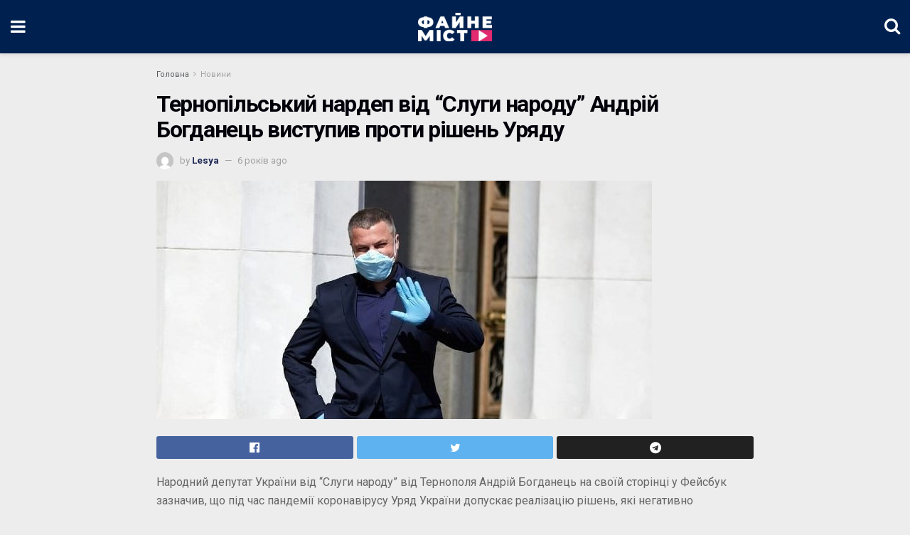

--- FILE ---
content_type: text/html; charset=utf-8
request_url: https://fainemisto.tv/news/1541-ternopilskyj-nardep-vid-slugy-narodu-andrij-bogdanecz-vystupyv-proty-rishen-uryadu?amp=1
body_size: 13664
content:
<!DOCTYPE html>
<html amp lang="uk" data-amp-auto-lightbox-disable transformed="self;v=1" i-amphtml-layout="" i-amphtml-no-boilerplate="">
<head><meta charset="utf-8"><meta name="viewport" content="width=device-width,minimum-scale=1,maximum-scale=1,user-scalable=no"><link rel="preconnect" href="https://cdn.ampproject.org"><style amp-runtime="" i-amphtml-version="012512221826001">html{overflow-x:hidden!important}html.i-amphtml-fie{height:100%!important;width:100%!important}html:not([amp4ads]),html:not([amp4ads]) body{height:auto!important}html:not([amp4ads]) body{margin:0!important}body{-webkit-text-size-adjust:100%;-moz-text-size-adjust:100%;-ms-text-size-adjust:100%;text-size-adjust:100%}html.i-amphtml-singledoc.i-amphtml-embedded{-ms-touch-action:pan-y pinch-zoom;touch-action:pan-y pinch-zoom}html.i-amphtml-fie>body,html.i-amphtml-singledoc>body{overflow:visible!important}html.i-amphtml-fie:not(.i-amphtml-inabox)>body,html.i-amphtml-singledoc:not(.i-amphtml-inabox)>body{position:relative!important}html.i-amphtml-ios-embed-legacy>body{overflow-x:hidden!important;overflow-y:auto!important;position:absolute!important}html.i-amphtml-ios-embed{overflow-y:auto!important;position:static}#i-amphtml-wrapper{overflow-x:hidden!important;overflow-y:auto!important;position:absolute!important;top:0!important;left:0!important;right:0!important;bottom:0!important;margin:0!important;display:block!important}html.i-amphtml-ios-embed.i-amphtml-ios-overscroll,html.i-amphtml-ios-embed.i-amphtml-ios-overscroll>#i-amphtml-wrapper{-webkit-overflow-scrolling:touch!important}#i-amphtml-wrapper>body{position:relative!important;border-top:1px solid transparent!important}#i-amphtml-wrapper+body{visibility:visible}#i-amphtml-wrapper+body .i-amphtml-lightbox-element,#i-amphtml-wrapper+body[i-amphtml-lightbox]{visibility:hidden}#i-amphtml-wrapper+body[i-amphtml-lightbox] .i-amphtml-lightbox-element{visibility:visible}#i-amphtml-wrapper.i-amphtml-scroll-disabled,.i-amphtml-scroll-disabled{overflow-x:hidden!important;overflow-y:hidden!important}amp-instagram{padding:54px 0px 0px!important;background-color:#fff}amp-iframe iframe{box-sizing:border-box!important}[amp-access][amp-access-hide]{display:none}[subscriptions-dialog],body:not(.i-amphtml-subs-ready) [subscriptions-action],body:not(.i-amphtml-subs-ready) [subscriptions-section]{display:none!important}amp-experiment,amp-live-list>[update]{display:none}amp-list[resizable-children]>.i-amphtml-loading-container.amp-hidden{display:none!important}amp-list [fetch-error],amp-list[load-more] [load-more-button],amp-list[load-more] [load-more-end],amp-list[load-more] [load-more-failed],amp-list[load-more] [load-more-loading]{display:none}amp-list[diffable] div[role=list]{display:block}amp-story-page,amp-story[standalone]{min-height:1px!important;display:block!important;height:100%!important;margin:0!important;padding:0!important;overflow:hidden!important;width:100%!important}amp-story[standalone]{background-color:#000!important;position:relative!important}amp-story-page{background-color:#757575}amp-story .amp-active>div,amp-story .i-amphtml-loader-background{display:none!important}amp-story-page:not(:first-of-type):not([distance]):not([active]){transform:translateY(1000vh)!important}amp-autocomplete{position:relative!important;display:inline-block!important}amp-autocomplete>input,amp-autocomplete>textarea{padding:0.5rem;border:1px solid rgba(0,0,0,.33)}.i-amphtml-autocomplete-results,amp-autocomplete>input,amp-autocomplete>textarea{font-size:1rem;line-height:1.5rem}[amp-fx^=fly-in]{visibility:hidden}amp-script[nodom],amp-script[sandboxed]{position:fixed!important;top:0!important;width:1px!important;height:1px!important;overflow:hidden!important;visibility:hidden}
/*# sourceURL=/css/ampdoc.css*/[hidden]{display:none!important}.i-amphtml-element{display:inline-block}.i-amphtml-blurry-placeholder{transition:opacity 0.3s cubic-bezier(0.0,0.0,0.2,1)!important;pointer-events:none}[layout=nodisplay]:not(.i-amphtml-element){display:none!important}.i-amphtml-layout-fixed,[layout=fixed][width][height]:not(.i-amphtml-layout-fixed){display:inline-block;position:relative}.i-amphtml-layout-responsive,[layout=responsive][width][height]:not(.i-amphtml-layout-responsive),[width][height][heights]:not([layout]):not(.i-amphtml-layout-responsive),[width][height][sizes]:not(img):not([layout]):not(.i-amphtml-layout-responsive){display:block;position:relative}.i-amphtml-layout-intrinsic,[layout=intrinsic][width][height]:not(.i-amphtml-layout-intrinsic){display:inline-block;position:relative;max-width:100%}.i-amphtml-layout-intrinsic .i-amphtml-sizer{max-width:100%}.i-amphtml-intrinsic-sizer{max-width:100%;display:block!important}.i-amphtml-layout-container,.i-amphtml-layout-fixed-height,[layout=container],[layout=fixed-height][height]:not(.i-amphtml-layout-fixed-height){display:block;position:relative}.i-amphtml-layout-fill,.i-amphtml-layout-fill.i-amphtml-notbuilt,[layout=fill]:not(.i-amphtml-layout-fill),body noscript>*{display:block;overflow:hidden!important;position:absolute;top:0;left:0;bottom:0;right:0}body noscript>*{position:absolute!important;width:100%;height:100%;z-index:2}body noscript{display:inline!important}.i-amphtml-layout-flex-item,[layout=flex-item]:not(.i-amphtml-layout-flex-item){display:block;position:relative;-ms-flex:1 1 auto;flex:1 1 auto}.i-amphtml-layout-fluid{position:relative}.i-amphtml-layout-size-defined{overflow:hidden!important}.i-amphtml-layout-awaiting-size{position:absolute!important;top:auto!important;bottom:auto!important}i-amphtml-sizer{display:block!important}@supports (aspect-ratio:1/1){i-amphtml-sizer.i-amphtml-disable-ar{display:none!important}}.i-amphtml-blurry-placeholder,.i-amphtml-fill-content{display:block;height:0;max-height:100%;max-width:100%;min-height:100%;min-width:100%;width:0;margin:auto}.i-amphtml-layout-size-defined .i-amphtml-fill-content{position:absolute;top:0;left:0;bottom:0;right:0}.i-amphtml-replaced-content,.i-amphtml-screen-reader{padding:0!important;border:none!important}.i-amphtml-screen-reader{position:fixed!important;top:0px!important;left:0px!important;width:4px!important;height:4px!important;opacity:0!important;overflow:hidden!important;margin:0!important;display:block!important;visibility:visible!important}.i-amphtml-screen-reader~.i-amphtml-screen-reader{left:8px!important}.i-amphtml-screen-reader~.i-amphtml-screen-reader~.i-amphtml-screen-reader{left:12px!important}.i-amphtml-screen-reader~.i-amphtml-screen-reader~.i-amphtml-screen-reader~.i-amphtml-screen-reader{left:16px!important}.i-amphtml-unresolved{position:relative;overflow:hidden!important}.i-amphtml-select-disabled{-webkit-user-select:none!important;-ms-user-select:none!important;user-select:none!important}.i-amphtml-notbuilt,[layout]:not(.i-amphtml-element),[width][height][heights]:not([layout]):not(.i-amphtml-element),[width][height][sizes]:not(img):not([layout]):not(.i-amphtml-element){position:relative;overflow:hidden!important;color:transparent!important}.i-amphtml-notbuilt:not(.i-amphtml-layout-container)>*,[layout]:not([layout=container]):not(.i-amphtml-element)>*,[width][height][heights]:not([layout]):not(.i-amphtml-element)>*,[width][height][sizes]:not([layout]):not(.i-amphtml-element)>*{display:none}amp-img:not(.i-amphtml-element)[i-amphtml-ssr]>img.i-amphtml-fill-content{display:block}.i-amphtml-notbuilt:not(.i-amphtml-layout-container),[layout]:not([layout=container]):not(.i-amphtml-element),[width][height][heights]:not([layout]):not(.i-amphtml-element),[width][height][sizes]:not(img):not([layout]):not(.i-amphtml-element){color:transparent!important;line-height:0!important}.i-amphtml-ghost{visibility:hidden!important}.i-amphtml-element>[placeholder],[layout]:not(.i-amphtml-element)>[placeholder],[width][height][heights]:not([layout]):not(.i-amphtml-element)>[placeholder],[width][height][sizes]:not([layout]):not(.i-amphtml-element)>[placeholder]{display:block;line-height:normal}.i-amphtml-element>[placeholder].amp-hidden,.i-amphtml-element>[placeholder].hidden{visibility:hidden}.i-amphtml-element:not(.amp-notsupported)>[fallback],.i-amphtml-layout-container>[placeholder].amp-hidden,.i-amphtml-layout-container>[placeholder].hidden{display:none}.i-amphtml-layout-size-defined>[fallback],.i-amphtml-layout-size-defined>[placeholder]{position:absolute!important;top:0!important;left:0!important;right:0!important;bottom:0!important;z-index:1}amp-img[i-amphtml-ssr]:not(.i-amphtml-element)>[placeholder]{z-index:auto}.i-amphtml-notbuilt>[placeholder]{display:block!important}.i-amphtml-hidden-by-media-query{display:none!important}.i-amphtml-element-error{background:red!important;color:#fff!important;position:relative!important}.i-amphtml-element-error:before{content:attr(error-message)}i-amp-scroll-container,i-amphtml-scroll-container{position:absolute;top:0;left:0;right:0;bottom:0;display:block}i-amp-scroll-container.amp-active,i-amphtml-scroll-container.amp-active{overflow:auto;-webkit-overflow-scrolling:touch}.i-amphtml-loading-container{display:block!important;pointer-events:none;z-index:1}.i-amphtml-notbuilt>.i-amphtml-loading-container{display:block!important}.i-amphtml-loading-container.amp-hidden{visibility:hidden}.i-amphtml-element>[overflow]{cursor:pointer;position:relative;z-index:2;visibility:hidden;display:initial;line-height:normal}.i-amphtml-layout-size-defined>[overflow]{position:absolute}.i-amphtml-element>[overflow].amp-visible{visibility:visible}template{display:none!important}.amp-border-box,.amp-border-box *,.amp-border-box :after,.amp-border-box :before{box-sizing:border-box}amp-pixel{display:none!important}amp-analytics,amp-auto-ads,amp-story-auto-ads{position:fixed!important;top:0!important;width:1px!important;height:1px!important;overflow:hidden!important;visibility:hidden}amp-story{visibility:hidden!important}html.i-amphtml-fie>amp-analytics{position:initial!important}[visible-when-invalid]:not(.visible),form [submit-error],form [submit-success],form [submitting]{display:none}amp-accordion{display:block!important}@media (min-width:1px){:where(amp-accordion>section)>:first-child{margin:0;background-color:#efefef;padding-right:20px;border:1px solid #dfdfdf}:where(amp-accordion>section)>:last-child{margin:0}}amp-accordion>section{float:none!important}amp-accordion>section>*{float:none!important;display:block!important;overflow:hidden!important;position:relative!important}amp-accordion,amp-accordion>section{margin:0}amp-accordion:not(.i-amphtml-built)>section>:last-child{display:none!important}amp-accordion:not(.i-amphtml-built)>section[expanded]>:last-child{display:block!important}
/*# sourceURL=/css/ampshared.css*/</style><meta name="amp-to-amp-navigation" content="AMP-Redirect-To; AMP.navigateTo"><meta property="og:locale" content="uk_UA"><meta property="og:type" content="article"><meta property="og:title" content='Тернопільський нардеп від "Слуги народу" Андрій Богданець виступив проти рішень Уряду - ФАЙНЕ МІСТО ТЕРНОПІЛЬ'><meta property="og:description" content="Народний депутат України від “Слуги народу” від Тернополя Андрій Богданець на своїй сторінці у Фейсбук зазначив, що під час пандемії коронавірусу Уряд України допускає реалізацію рішень, які негативно впливають як на економіку країни, так і на життя простих громадян. Зокрема мова йде про: ✅неправильно забороняти виїзд за кордон на сезонні роботи українським заробітчанам, за даними […]"><meta property="og:url" content="https://fainemisto.tv/news/1541-ternopilskyj-nardep-vid-slugy-narodu-andrij-bogdanecz-vystupyv-proty-rishen-uryadu"><meta property="og:site_name" content="ФАЙНЕ МІСТО ТЕРНОПІЛЬ"><meta property="article:published_time" content="2020-05-04T12:39:18+00:00"><meta property="og:image" content="https://fainemisto.tv/wp-content/uploads/2020/05/bogdanecz2.jpg"><meta property="og:image:width" content="697"><meta property="og:image:height" content="335"><meta property="og:image:type" content="image/jpeg"><meta name="author" content="Lesya"><meta name="twitter:card" content="summary_large_image"><meta name="twitter:label1" content="Написано"><meta name="twitter:data1" content="Lesya"><meta name="msapplication-TileImage" content="https://fainemisto.tv/wp-content/uploads/2020/02/cropped-fm_favicon_2-270x270.png"><meta name="robots" content="index, follow, max-image-preview:large, max-snippet:-1, max-video-preview:-1"><meta name="generator" content="AMP Plugin v2.5.4; mode=reader; theme=legacy"><meta name="generator" content="WordPress 6.6.4"><link rel="preconnect" href="https://fonts.gstatic.com" crossorigin=""><link rel="dns-prefetch" href="https://fonts.gstatic.com"><link rel="preconnect" href="https://fonts.gstatic.com/" crossorigin=""><script async="" src="https://cdn.ampproject.org/v0.mjs" type="module" crossorigin="anonymous"></script><script async nomodule src="https://cdn.ampproject.org/v0.js" crossorigin="anonymous"></script><script custom-element="amp-form" src="https://cdn.ampproject.org/v0/amp-form-0.1.mjs" async type="module" crossorigin="anonymous"></script><script async nomodule src="https://cdn.ampproject.org/v0/amp-form-0.1.js" crossorigin="anonymous" custom-element="amp-form"></script><script custom-element="amp-sidebar" src="https://cdn.ampproject.org/v0/amp-sidebar-0.1.mjs" async type="module" crossorigin="anonymous"></script><script async nomodule src="https://cdn.ampproject.org/v0/amp-sidebar-0.1.js" crossorigin="anonymous" custom-element="amp-sidebar"></script><link rel="icon" href="https://fainemisto.tv/wp-content/uploads/2020/02/cropped-fm_favicon_2-32x32.png" sizes="32x32"><link rel="icon" href="https://fainemisto.tv/wp-content/uploads/2020/02/cropped-fm_favicon_2-192x192.png" sizes="192x192"><link href="https://maxcdn.bootstrapcdn.com/font-awesome/4.7.0/css/font-awesome.min.css" rel="stylesheet" type="text/css"><link rel="stylesheet" href="https://fonts.googleapis.com/css?family=Roboto%3Aregular%2C700%7CMontserrat%3A700%2C700%2Cregular%7CPT%20Serif%3Aregular%2Citalic%2C700&amp;display=swap"><style amp-custom="">#amp-mobile-version-switcher{left:0;position:absolute;width:100%;z-index:100}#amp-mobile-version-switcher>a{background-color:#444;border:0;color:#eaeaea;display:block;font-family:-apple-system,BlinkMacSystemFont,Segoe UI,Roboto,Oxygen-Sans,Ubuntu,Cantarell,Helvetica Neue,sans-serif;font-size:16px;font-weight:600;padding:15px 0;text-align:center;-webkit-text-decoration:none;text-decoration:none}#amp-mobile-version-switcher>a:active,#amp-mobile-version-switcher>a:focus,#amp-mobile-version-switcher>a:hover{-webkit-text-decoration:underline;text-decoration:underline}:where(.wp-block-button__link){border-radius:9999px;box-shadow:none;padding:calc(.667em + 2px) calc(1.333em + 2px);text-decoration:none}:root :where(.wp-block-button .wp-block-button__link.is-style-outline),:root :where(.wp-block-button.is-style-outline>.wp-block-button__link){border:2px solid;padding:.667em 1.333em}:root :where(.wp-block-button .wp-block-button__link.is-style-outline:not(.has-text-color)),:root :where(.wp-block-button.is-style-outline>.wp-block-button__link:not(.has-text-color)){color:currentColor}:root :where(.wp-block-button .wp-block-button__link.is-style-outline:not(.has-background)),:root :where(.wp-block-button.is-style-outline>.wp-block-button__link:not(.has-background)){background-color:initial;background-image:none}:where(.wp-block-columns){margin-bottom:1.75em}:where(.wp-block-columns.has-background){padding:1.25em 2.375em}:where(.wp-block-post-comments input[type=submit]){border:none}:where(.wp-block-cover-image:not(.has-text-color)),:where(.wp-block-cover:not(.has-text-color)){color:#fff}:where(.wp-block-cover-image.is-light:not(.has-text-color)),:where(.wp-block-cover.is-light:not(.has-text-color)){color:#000}:root :where(.wp-block-cover h1:not(.has-text-color)),:root :where(.wp-block-cover h2:not(.has-text-color)),:root :where(.wp-block-cover h3:not(.has-text-color)),:root :where(.wp-block-cover h4:not(.has-text-color)),:root :where(.wp-block-cover h5:not(.has-text-color)),:root :where(.wp-block-cover h6:not(.has-text-color)),:root :where(.wp-block-cover p:not(.has-text-color)){color:inherit}:where(.wp-block-file){margin-bottom:1.5em}:where(.wp-block-file__button){border-radius:2em;display:inline-block;padding:.5em 1em}:where(.wp-block-file__button):is(a):active,:where(.wp-block-file__button):is(a):focus,:where(.wp-block-file__button):is(a):hover,:where(.wp-block-file__button):is(a):visited{box-shadow:none;color:#fff;opacity:.85;text-decoration:none}:where(.wp-block-group.wp-block-group-is-layout-constrained){position:relative}@keyframes turn-on-visibility{0%{opacity:0}to{opacity:1}}@keyframes turn-off-visibility{0%{opacity:1;visibility:visible}99%{opacity:0;visibility:visible}to{opacity:0;visibility:hidden}}@keyframes lightbox-zoom-in{0%{transform:translate(calc(( -100vw + var(--wp--lightbox-scrollbar-width) ) / 2 + var(--wp--lightbox-initial-left-position)),calc(-50vh + var(--wp--lightbox-initial-top-position))) scale(var(--wp--lightbox-scale))}to{transform:translate(-50%,-50%) scale(1)}}@keyframes lightbox-zoom-out{0%{transform:translate(-50%,-50%) scale(1);visibility:visible}99%{visibility:visible}to{transform:translate(calc(( -100vw + var(--wp--lightbox-scrollbar-width) ) / 2 + var(--wp--lightbox-initial-left-position)),calc(-50vh + var(--wp--lightbox-initial-top-position))) scale(var(--wp--lightbox-scale));visibility:hidden}}:where(.wp-block-latest-comments:not([data-amp-original-style*=line-height] .wp-block-latest-comments__comment)){line-height:1.1}:where(.wp-block-latest-comments:not([data-amp-original-style*=line-height] .wp-block-latest-comments__comment-excerpt p)){line-height:1.8}:root :where(.wp-block-latest-posts.is-grid){padding:0}:root :where(.wp-block-latest-posts.wp-block-latest-posts__list){padding-left:0}ul{box-sizing:border-box}:where(.wp-block-navigation.has-background .wp-block-navigation-item a:not(.wp-element-button)),:where(.wp-block-navigation.has-background .wp-block-navigation-submenu a:not(.wp-element-button)){padding:.5em 1em}:where(.wp-block-navigation .wp-block-navigation__submenu-container .wp-block-navigation-item a:not(.wp-element-button)),:where(.wp-block-navigation .wp-block-navigation__submenu-container .wp-block-navigation-submenu a:not(.wp-element-button)),:where(.wp-block-navigation .wp-block-navigation__submenu-container .wp-block-navigation-submenu button.wp-block-navigation-item__content),:where(.wp-block-navigation .wp-block-navigation__submenu-container .wp-block-pages-list__item button.wp-block-navigation-item__content){padding:.5em 1em}@keyframes overlay-menu__fade-in-animation{0%{opacity:0;transform:translateY(.5em)}to{opacity:1;transform:translateY(0)}}:root :where(p.has-background){padding:1.25em 2.375em}:where(p.has-text-color:not(.has-link-color)) a{color:inherit}:where(.wp-block-post-comments-form) input:not([type=submit]){border:1px solid #949494;font-family:inherit;font-size:1em}:where(.wp-block-post-comments-form) input:where(:not([type=submit]):not([type=checkbox])){padding:calc(.667em + 2px)}:where(.wp-block-post-excerpt){margin-bottom:var(--wp--style--block-gap);margin-top:var(--wp--style--block-gap)}:where(.wp-block-preformatted.has-background){padding:1.25em 2.375em}.wp-block-quote{box-sizing:border-box}.wp-block-quote{overflow-wrap:break-word}.wp-block-quote>cite{display:block}:where(.wp-block-search__button){border:1px solid #ccc;padding:6px 10px}:where(.wp-block-search__input){font-family:inherit;font-size:inherit;font-style:inherit;font-weight:inherit;letter-spacing:inherit;line-height:inherit;text-transform:inherit}:where(.wp-block-search__button-inside .wp-block-search__inside-wrapper){border:1px solid #949494;box-sizing:border-box;padding:4px}:where(.wp-block-search__button-inside .wp-block-search__inside-wrapper) :where(.wp-block-search__button){padding:4px 8px}:root :where(.wp-block-separator.is-style-dots){height:auto;line-height:1;text-align:center}:root :where(.wp-block-separator.is-style-dots):before{color:currentColor;content:"···";font-family:serif;font-size:1.5em;letter-spacing:2em;padding-left:2em}:root :where(.wp-block-site-logo.is-style-rounded){border-radius:9999px}:root :where(.wp-block-site-title a){color:inherit}:root :where(.wp-block-social-links .wp-social-link a){padding:.25em}:root :where(.wp-block-social-links.is-style-logos-only .wp-social-link a){padding:0}:root :where(.wp-block-social-links.is-style-pill-shape .wp-social-link a){padding-left:.66667em;padding-right:.66667em}:root :where(.wp-block-tag-cloud.is-style-outline){display:flex;flex-wrap:wrap;gap:1ch}:root :where(.wp-block-tag-cloud.is-style-outline a){border:1px solid;margin-right:0;padding:1ch 2ch}:root :where(.wp-block-tag-cloud.is-style-outline a):not(#_#_#_#_#_#_#_#_){font-size:unset;text-decoration:none}:where(.wp-block-term-description){margin-bottom:var(--wp--style--block-gap);margin-top:var(--wp--style--block-gap)}:where(pre.wp-block-verse){font-family:inherit}:root{--wp--preset--font-size--normal:16px;--wp--preset--font-size--huge:42px}.screen-reader-text{border:0;clip:rect(1px,1px,1px,1px);clip-path:inset(50%);height:1px;margin:-1px;overflow:hidden;padding:0;position:absolute;width:1px}.screen-reader-text:not(#_#_#_#_#_#_#_){word-wrap:normal}.screen-reader-text:focus{background-color:#ddd;clip-path:none;color:#444;display:block;font-size:1em;height:auto;left:5px;line-height:normal;padding:15px 23px 14px;text-decoration:none;top:5px;width:auto;z-index:100000}.screen-reader-text:focus:not(#_#_#_#_#_#_#_){clip:auto}html :where(.has-border-color){border-style:solid}html :where([data-amp-original-style*=border-top-color]){border-top-style:solid}html :where([data-amp-original-style*=border-right-color]){border-right-style:solid}html :where([data-amp-original-style*=border-bottom-color]){border-bottom-style:solid}html :where([data-amp-original-style*=border-left-color]){border-left-style:solid}html :where([data-amp-original-style*=border-width]){border-style:solid}html :where([data-amp-original-style*=border-top-width]){border-top-style:solid}html :where([data-amp-original-style*=border-right-width]){border-right-style:solid}html :where([data-amp-original-style*=border-bottom-width]){border-bottom-style:solid}html :where([data-amp-original-style*=border-left-width]){border-left-style:solid}html :where(amp-img[class*=wp-image-]),html :where(amp-anim[class*=wp-image-]){height:auto;max-width:100%}:where(figure){margin:0 0 1em}html :where(.is-position-sticky){--wp-admin--admin-bar--position-offset:var(--wp-admin--admin-bar--height,0px)}@media screen and (max-width:600px){html :where(.is-position-sticky){--wp-admin--admin-bar--position-offset:0px}}:root :where(.wp-block-image figcaption){color:#555;font-size:13px;text-align:center}.wp-block-quote{border-left:.25em solid;margin:0 0 1.75em;padding-left:1em}.wp-block-quote cite,.wp-block-quote footer{color:currentColor;font-size:.8125em;font-style:normal;position:relative}:where(.wp-block-group.has-background){padding:1.25em 2.375em}:root :where(.wp-block-template-part.has-background){margin-bottom:0;margin-top:0;padding:1.25em 2.375em}amp-img.amp-wp-enforced-sizes{object-fit:contain}amp-img img,amp-img noscript{image-rendering:inherit;object-fit:inherit;object-position:inherit}.amp-wp-enforced-sizes{max-width:100%;margin:0 auto}.clearfix:before,.clearfix:after{content:" ";display:table}.clearfix:after{clear:both}body,html{height:100%;margin:0}body{background-color:#ededed;color:#666;font-family:-apple-system,BlinkMacSystemFont,"Segoe UI","Roboto","Oxygen-Sans","Ubuntu","Cantarell","Helvetica Neue",sans-serif;font-size:14px;line-height:1.7857142857143em;text-rendering:optimizeLegibility;-webkit-font-smoothing:antialiased;-moz-osx-font-smoothing:grayscale}h1,h2,h3,.amp-wp-title{color:#02010a}::-moz-selection{background:#fde69a;color:#212121;text-shadow:none}::-webkit-selection{background:#fde69a;color:#212121;text-shadow:none}::selection{background:#fde69a;color:#212121;text-shadow:none}p,ul,figure{margin:0 0 1em;padding:0}a,a:visited{text-decoration:none}a:hover,a:active,a:focus{color:#212121}a,a:visited,#breadcrumbs a:hover,.amp-related-content h3 a:hover,.amp-related-content h3 a:focus{color:#1d2856}.amp-wp-header{text-align:center;background-color:#fff;height:75px;box-shadow:0 2px 6px rgba(0,0,0,.1)}.amp-wp-header .jeg_mobile_logo{flex:1 0 0%;background-image:url("https://fainemisto.tv/wp-content/uploads/2019/12/fm_logo.png");background-size:auto 40px}@media only screen and (-webkit-min-device-pixel-ratio: 2),
only screen and (   min--moz-device-pixel-ratio: 2),
only screen and (     -o-min-device-pixel-ratio: 2/1),
only screen and (        min-device-pixel-ratio: 2),
only screen and (                min-resolution: 192dpi),
only screen and (                min-resolution: 2dppx){.amp-wp-header .jeg_mobile_logo{background-image:url("https://fainemisto.tv/wp-content/uploads/2019/12/fm_logo.png");background-size:auto 40px}}.amp-wp-header{background-color:#00214f}.amp-wp-header div{color:#fff;font-size:1em;font-weight:400;margin:0 auto;position:relative;display:flex;flex-wrap:wrap;flex-direction:row;width:100%;height:100%}.amp-wp-header a{text-align:center;width:100%;height:100%;display:block;background-position:center center;background-repeat:no-repeat}.amp-wp-article{color:#333;font-size:16px;line-height:1.625em;margin:22px auto 30px;padding:0 15px;max-width:840px;overflow-wrap:break-word;word-wrap:break-word}.amp-wp-breadcrumb{margin:-5px auto 10px;font-size:11px;color:#a0a0a0}#breadcrumbs a{color:#53585c}#breadcrumbs .fa{padding:0 3px}#breadcrumbs .breadcrumb_last_link a{color:#a0a0a0}.amp-wp-article-header{margin-bottom:15px}.amp-wp-title{display:block;width:100%;font-size:32px;font-weight:bold;line-height:1.15;margin:0 0 .4em;letter-spacing:-.04em}.amp-wp-meta{color:#a0a0a0;list-style:none;font-size:smaller}.amp-wp-meta li{display:inline-block;line-height:1}.amp-wp-byline amp-img,.amp-wp-byline .amp-wp-author{display:inline-block}.amp-wp-author a{font-weight:bold}.amp-wp-byline amp-img{border-radius:100%;position:relative;margin-right:6px;vertical-align:middle}.amp-wp-posted-on{margin-left:5px}.amp-wp-posted-on:before{content:"—";margin-right:5px}.amp-wp-article-featured-image amp-img{margin:0 auto}.jeg_share_amp_container{margin:0 0 15px}.jeg_sharelist{float:none;display:-webkit-flex;display:-ms-flexbox;display:flex;-webkit-flex-wrap:wrap;-ms-flex-wrap:wrap;flex-wrap:wrap;-webkit-align-items:flex-start;-ms-flex-align:start;align-items:flex-start}.jeg_share_button a{display:-webkit-flex;display:-ms-flexbox;display:flex;-webkit-flex:1;-ms-flex:1;flex:1;-webkit-justify-content:center;-ms-flex-pack:center;justify-content:center;-webkit-backface-visibility:hidden;backface-visibility:hidden}.jeg_share_button a{float:left;width:auto;height:32px;line-height:32px;white-space:nowrap;padding:0 10px;color:#fff;background:#212121;margin:0 5px 5px 0;border-radius:3px;text-align:center;-webkit-transition:.2s;-o-transition:.2s;transition:.2s}.jeg_share_button a:last-child{margin-right:0}.jeg_share_button a:hover{opacity:.75}.jeg_share_button a > span{display:none}.jeg_share_button .fa{font-size:16px;line-height:inherit}.jeg_share_button .jeg_btn-facebook{background:#45629f}.jeg_share_button .jeg_btn-twitter{background:#5eb2ef}.amp-wp-article-content{color:#666}.amp-wp-article-content ul{margin:0 0 1.5em 1.5em}.amp-wp-article-content li{margin-bottom:.5em}.amp-wp-article-content ul{list-style:square}.amp-wp-article-content amp-img{margin:0 auto 15px}.amp-wp-article-content .wp-caption amp-img{margin-bottom:0px}.amp-wp-article-content h1,.amp-wp-article-content h2,.amp-wp-article-content h3{font-weight:500}em,cite{font-style:italic}blockquote{display:block;color:#7b7b7b;font-style:italic;padding-left:1em;border-left:4px solid #eee;margin:0 0 15px 0}blockquote p:last-child{margin-bottom:0}.wp-caption{max-width:100%;box-sizing:border-box}.wp-caption a{color:#a0a0a0;text-decoration:underline}.amp-wp-meta-taxonomy{display:block;list-style:none;margin:20px 0;border-bottom:2px solid #eee}.amp-wp-meta-taxonomy span{font-weight:bold}.amp-wp-tax-category,.amp-wp-tax-tag{font-size:smaller;line-height:1.4em;margin:0 0 1em}.amp-wp-tax-tag span{font-weight:bold;margin-right:3px}.amp-wp-tax-tag a{color:#616161;background:#f5f5f5;display:inline-block;line-height:normal;padding:3px 8px;margin:0 3px 5px 0;-webkit-transition:all .2s linear;-o-transition:all .2s linear;transition:all .2s linear}.amp-wp-tax-tag a:hover{color:#fff;background:#1d2856}.amp-related-wrapper h2{font-size:16px;font-weight:bold;margin-bottom:10px}.amp-related-content{margin-bottom:15px;overflow:hidden}.amp-related-content amp-img{float:left;width:100px}.amp-related-text{margin-left:100px;padding-left:15px}.amp-related-content h3{font-size:14px;font-weight:500;line-height:1.4em;margin:0 0 5px}.amp-related-content h3 a{color:#212121}.amp-related-content .amp-related-meta{color:#a0a0a0;font-size:10px;line-height:normal;text-transform:uppercase}.amp-related-date{margin-left:5px}.amp-related-date:before{content:"—";margin-right:5px}.amp-wp-footer{background:#f5f5f5;color:#999;text-align:center}.amp-wp-footer .amp-wp-footer-inner{margin:0 auto;padding:15px;position:relative}.amp-wp-footer h2{font-size:1em;line-height:1.375em;margin:0 0 .5em}.amp-wp-footer .back-to-top{font-size:11px;text-transform:uppercase;letter-spacing:1px}.amp-wp-footer p{font-size:12px;line-height:1.5em;margin:1em 2em .6em}.amp-wp-footer a{color:#53585c;text-decoration:none}.amp-wp-social-footer a:not(:last-child){margin-right:.8em}.toggle_btn,.amp-wp-header .jeg_search_toggle{color:#212121;background:transparent;font-size:24px;flex:0 1 50px;width:50px;height:75px;line-height:75px;text-align:center;border:none;padding:0;outline:0}.toggle_btn,.amp-wp-header .jeg_search_toggle{color:#fff}.amp-wp-header .jeg_search_toggle{left:auto;right:0}#sidebar{background-color:#fff;width:100%;max-width:320px}#sidebar > div:nth-child(3){display:none}.jeg_mobile_wrapper{height:100%;overflow-x:hidden;overflow-y:auto}.jeg_mobile_wrapper .nav_wrap{min-height:100%;display:flex;flex-direction:column;position:relative}.jeg_mobile_wrapper .nav_wrap:before{content:"";position:absolute;top:0;left:0;right:0;bottom:0;min-height:100%;z-index:-1}.jeg_mobile_wrapper .item_main{flex:1}.jeg_mobile_wrapper .item_bottom{-webkit-box-pack:end;-ms-flex-pack:end;justify-content:flex-end}.jeg_aside_item{display:block;padding:20px;border-bottom:1px solid #eee}.item_bottom .jeg_aside_item{padding:10px 20px;border-bottom:0}.item_bottom .jeg_aside_item:first-child{padding-top:20px}.item_bottom .jeg_aside_item:last-child{padding-bottom:20px}.jeg_aside_item:last-child{border-bottom:0}.jeg_aside_item:after{content:"";display:table;clear:both}.jeg_mobile_menu li a{color:#212121;margin-bottom:15px;display:block;font-size:18px;line-height:1.444em;font-weight:bold;position:relative}.jeg_mobile_menu li a:hover{color:#f70d28}.jeg_mobile_menu,.jeg_mobile_menu ul{list-style:none;margin:0px}.jeg_mobile_menu ul{padding-bottom:10px;padding-left:20px}.jeg_mobile_menu ul li a{color:#757575;font-size:15px;font-weight:normal;margin-bottom:12px;padding-bottom:5px;border-bottom:1px solid #eee}.jeg_mobile_wrapper .socials_widget{display:-webkit-box;display:-ms-flexbox;display:flex}.jeg_mobile_wrapper .socials_widget a{margin-bottom:0;display:block}.jeg_aside_item.socials_widget > a > i.fa:before{color:#002c5b}.jeg_search_wrapper .jeg_search_input{width:100%;vertical-align:middle;height:40px;padding:.5em 30px .5em 14px;box-sizing:border-box}.jeg_mobile_wrapper .jeg_search_result{width:100%;border-left:0;border-right:0;right:0}.jeg_aside_copyright{font-size:11px;color:#757575;letter-spacing:.5px}.jeg_aside_copyright a{color:inherit;border-bottom:1px solid #aaa}.jeg_aside_copyright p{margin-bottom:1.2em}.jeg_aside_copyright p:last-child{margin-bottom:0}.socials_widget a{display:inline-block;margin:0 10px 10px 0;text-decoration:none}.socials_widget.nobg a{margin:0 20px 15px 0}.socials_widget a:last-child{margin-right:0}.socials_widget.nobg a .fa{font-size:18px;width:auto;height:auto;line-height:inherit;background:transparent}.socials_widget a .fa{font-size:1em;display:inline-block;width:38px;line-height:36px;white-space:nowrap;color:#fff;text-align:center;-webkit-transition:all .2s ease-in-out;-o-transition:all .2s ease-in-out;transition:all .2s ease-in-out}.socials_widget .jeg_facebook .fa{background:#45629f}.socials_widget .jeg_instagram .fa{background:#125d8f}.socials_widget .jeg_youtube .fa{background:#c61d23}.socials_widget.nobg .jeg_facebook .fa{color:#45629f}.socials_widget.nobg .jeg_instagram .fa{color:#125d8f}.socials_widget.nobg .jeg_youtube .fa{color:#c61d23}.jeg_search_wrapper{position:relative}.jeg_search_wrapper .jeg_search_form{display:block;position:relative;line-height:normal;min-width:60%}.jeg_search_no_expand .jeg_search_toggle{display:none}.jeg_mobile_wrapper .jeg_search_result{width:100%;border-left:0;border-right:0;right:0}.jeg_search_hide{display:none}.jeg_mobile_wrapper .jeg_search_no_expand .jeg_search_input{box-shadow:inset 0 2px 2px rgba(0,0,0,.05)}.jeg_mobile_wrapper .jeg_search_result{width:100%;border-left:0;border-right:0;right:0}input:not([type="submit"]){display:inline-block;background:#fff;border:1px solid #e0e0e0;border-radius:0;padding:7px 14px;height:40px;outline:none;font-size:14px;font-weight:300;margin:0;width:100%;max-width:100%;-webkit-transition:all .2s ease;transition:.25s ease;box-shadow:none}input[type="submit"],.btn{border:none;background:#f70d28;color:#fff;padding:0 20px;line-height:40px;height:40px;display:inline-block;cursor:pointer;text-transform:uppercase;font-size:13px;font-weight:bold;letter-spacing:2px;outline:0;-webkit-appearance:none;-webkit-transition:.3s ease;transition:.3s ease}.jeg_search_wrapper .jeg_search_button{color:#212121;background:transparent;border:0;font-size:14px;outline:none;cursor:pointer;position:absolute;height:auto;min-height:unset;top:0;bottom:0;right:0;padding:0 10px;transition:none}@media only screen and (max-width: 320px){#sidebar{max-width:275px}}

/*# sourceURL=amp-custom.css */</style><link rel="canonical" href="https://fainemisto.tv/news/1541-ternopilskyj-nardep-vid-slugy-narodu-andrij-bogdanecz-vystupyv-proty-rishen-uryadu"><script type="application/ld+json" class="yoast-schema-graph">{"@context":"https://schema.org","@graph":[{"@type":"Article","@id":"https://fainemisto.tv/news/1541-ternopilskyj-nardep-vid-slugy-narodu-andrij-bogdanecz-vystupyv-proty-rishen-uryadu#article","isPartOf":{"@id":"https://fainemisto.tv/news/1541-ternopilskyj-nardep-vid-slugy-narodu-andrij-bogdanecz-vystupyv-proty-rishen-uryadu"},"author":{"name":"Lesya","@id":"https://fainemisto.tv/#/schema/person/129d3e29a1d657da2564a984ed688c00"},"headline":"Тернопільський нардеп від \u0026#8220;Слуги народу\u0026#8221; Андрій Богданець виступив проти рішень Уряду","datePublished":"2020-05-04T12:39:18+00:00","dateModified":"2020-05-04T12:39:18+00:00","mainEntityOfPage":{"@id":"https://fainemisto.tv/news/1541-ternopilskyj-nardep-vid-slugy-narodu-andrij-bogdanecz-vystupyv-proty-rishen-uryadu"},"wordCount":175,"commentCount":0,"publisher":{"@id":"https://fainemisto.tv/#organization"},"image":{"@id":"https://fainemisto.tv/news/1541-ternopilskyj-nardep-vid-slugy-narodu-andrij-bogdanecz-vystupyv-proty-rishen-uryadu#primaryimage"},"thumbnailUrl":"https://fainemisto.tv/wp-content/uploads/2020/05/bogdanecz2.jpg","keywords":["Андрій Богданець","заробітчани","карантин","торгівля"],"articleSection":["Новини"],"inLanguage":"uk","potentialAction":[{"@type":"CommentAction","name":"Comment","target":["https://fainemisto.tv/news/1541-ternopilskyj-nardep-vid-slugy-narodu-andrij-bogdanecz-vystupyv-proty-rishen-uryadu#respond"]}],"copyrightYear":"2020","copyrightHolder":{"@id":"https://fainemisto.tv/#organization"}},{"@type":"WebPage","@id":"https://fainemisto.tv/news/1541-ternopilskyj-nardep-vid-slugy-narodu-andrij-bogdanecz-vystupyv-proty-rishen-uryadu","url":"https://fainemisto.tv/news/1541-ternopilskyj-nardep-vid-slugy-narodu-andrij-bogdanecz-vystupyv-proty-rishen-uryadu","name":"Тернопільський нардеп від \"Слуги народу\" Андрій Богданець виступив проти рішень Уряду - ФАЙНЕ МІСТО ТЕРНОПІЛЬ","isPartOf":{"@id":"https://fainemisto.tv/#website"},"primaryImageOfPage":{"@id":"https://fainemisto.tv/news/1541-ternopilskyj-nardep-vid-slugy-narodu-andrij-bogdanecz-vystupyv-proty-rishen-uryadu#primaryimage"},"image":{"@id":"https://fainemisto.tv/news/1541-ternopilskyj-nardep-vid-slugy-narodu-andrij-bogdanecz-vystupyv-proty-rishen-uryadu#primaryimage"},"thumbnailUrl":"https://fainemisto.tv/wp-content/uploads/2020/05/bogdanecz2.jpg","datePublished":"2020-05-04T12:39:18+00:00","dateModified":"2020-05-04T12:39:18+00:00","breadcrumb":{"@id":"https://fainemisto.tv/news/1541-ternopilskyj-nardep-vid-slugy-narodu-andrij-bogdanecz-vystupyv-proty-rishen-uryadu#breadcrumb"},"inLanguage":"uk","potentialAction":[{"@type":"ReadAction","target":["https://fainemisto.tv/news/1541-ternopilskyj-nardep-vid-slugy-narodu-andrij-bogdanecz-vystupyv-proty-rishen-uryadu"]}]},{"@type":"ImageObject","inLanguage":"uk","@id":"https://fainemisto.tv/news/1541-ternopilskyj-nardep-vid-slugy-narodu-andrij-bogdanecz-vystupyv-proty-rishen-uryadu#primaryimage","url":"https://fainemisto.tv/wp-content/uploads/2020/05/bogdanecz2.jpg","contentUrl":"https://fainemisto.tv/wp-content/uploads/2020/05/bogdanecz2.jpg","width":697,"height":335},{"@type":"BreadcrumbList","@id":"https://fainemisto.tv/news/1541-ternopilskyj-nardep-vid-slugy-narodu-andrij-bogdanecz-vystupyv-proty-rishen-uryadu#breadcrumb","itemListElement":[{"@type":"ListItem","position":1,"name":"Головна","item":"https://fainemisto.tv/"},{"@type":"ListItem","position":2,"name":"Новини","item":"https://fainemisto.tv/news"},{"@type":"ListItem","position":3,"name":"Тернопільський нардеп від \u0026#8220;Слуги народу\u0026#8221; Андрій Богданець виступив проти рішень Уряду"}]},{"@type":"WebSite","@id":"https://fainemisto.tv/#website","url":"https://fainemisto.tv/","name":"ФАЙНЕ МІСТО ТЕРНОПІЛЬ","description":"медіаплатформа","publisher":{"@id":"https://fainemisto.tv/#organization"},"potentialAction":[{"@type":"SearchAction","target":{"@type":"EntryPoint","urlTemplate":"https://fainemisto.tv/?s={search_term_string}"},"query-input":{"@type":"PropertyValueSpecification","valueRequired":true,"valueName":"search_term_string"}}],"inLanguage":"uk"},{"@type":"Organization","@id":"https://fainemisto.tv/#organization","name":"Файне Місто","url":"https://fainemisto.tv/","logo":{"@type":"ImageObject","inLanguage":"uk","@id":"https://fainemisto.tv/#/schema/logo/image/","url":"https://fainemisto.tv/wp-content/uploads/2020/02/fm_logo_white.png","contentUrl":"https://fainemisto.tv/wp-content/uploads/2020/02/fm_logo_white.png","width":320,"height":161,"caption":"Файне Місто"},"image":{"@id":"https://fainemisto.tv/#/schema/logo/image/"}},{"@type":"Person","@id":"https://fainemisto.tv/#/schema/person/129d3e29a1d657da2564a984ed688c00","name":"Lesya","image":{"@type":"ImageObject","inLanguage":"uk","@id":"https://fainemisto.tv/#/schema/person/image/","url":"https://secure.gravatar.com/avatar/132cb85f58ef01df8b3d7b03d9fac0b2?s=96\u0026d=mm\u0026r=g","contentUrl":"https://secure.gravatar.com/avatar/132cb85f58ef01df8b3d7b03d9fac0b2?s=96\u0026d=mm\u0026r=g","caption":"Lesya"},"url":"https://fainemisto.tv/author/lesya"}]}</script><link rel="apple-touch-icon" href="https://fainemisto.tv/wp-content/uploads/2020/02/cropped-fm_favicon_2-180x180.png"><title>Тернопільський нардеп від "Слуги народу" Андрій Богданець виступив проти рішень Уряду - ФАЙНЕ МІСТО ТЕРНОПІЛЬ</title></head>

<body class="">



<header id="#top" class="amp-wp-header normal">
	<div>
		<button on="tap:sidebar.toggle" class="toggle_btn">
			<i class="fa fa-bars"></i>
		</button>
		<a class="jeg_mobile_logo" href="https://fainemisto.tv/?amp=1"></a>
		<a class="jeg_search_toggle" href="https://fainemisto.tv/?s&amp;amp=1">
			<i class="fa fa-search"></i>
		</a>
	</div>
</header>


<amp-sidebar id="sidebar" layout="nodisplay" side="left" class="normal i-amphtml-layout-nodisplay" hidden="hidden" i-amphtml-layout="nodisplay">
	<div class="jeg_mobile_wrapper">
        <div class="nav_wrap">
    <div class="item_main">
        
<div class="jeg_aside_item jeg_search_wrapper jeg_search_no_expand square">
    <a href="#" class="jeg_search_toggle"><i class="fa fa-search"></i></a>
    <form action="https://fainemisto.tv/?amp=1" method="get" class="jeg_search_form" target="_top">
    <input name="s" class="jeg_search_input" placeholder="Пошук..." type="text" value="" autocomplete="off">
    <button aria-label="Search Button" type="submit" class="jeg_search_button btn"><i class="fa fa-search"></i></button>
<input name="amp" value="1" type="hidden"></form>

<div class="jeg_search_result jeg_search_hide with_result">
    <div class="search-result-wrapper">
    </div>
    <div class="search-link search-noresult">
        Нічого не знайдено    </div>
    <div class="search-link search-all-button">
        <i class="fa fa-search"></i> Переглянути усі результати    </div>
</div></div><div class="jeg_aside_item">
    <ul class="jeg_mobile_menu sf-js-hover"><li id="menu-item-3482" class="menu-item menu-item-type-custom menu-item-object-custom menu-item-home menu-item-3482"><a href="https://fainemisto.tv?amp=1">ГОЛОВНА</a></li>
<li id="menu-item-3483" class="menu-item menu-item-type-taxonomy menu-item-object-category menu-item-3483"><a href="https://fainemisto.tv/live?amp=1">НАЖИВО</a></li>
<li id="menu-item-3484" class="menu-item menu-item-type-taxonomy menu-item-object-category current-post-ancestor current-menu-parent current-post-parent menu-item-has-children menu-item-3484"><a href="https://fainemisto.tv/news?amp=1">НОВИНИ</a>
<ul class="sub-menu">
	<li id="menu-item-3487" class="menu-item menu-item-type-taxonomy menu-item-object-category menu-item-3487"><a href="https://fainemisto.tv/osvita?amp=1">ОСВІТА</a></li>
	<li id="menu-item-3488" class="menu-item menu-item-type-taxonomy menu-item-object-category menu-item-3488"><a href="https://fainemisto.tv/news/kultura?amp=1">КУЛЬТУРА</a></li>
	<li id="menu-item-3489" class="menu-item menu-item-type-taxonomy menu-item-object-category menu-item-3489"><a href="https://fainemisto.tv/biznes?amp=1">БІЗНЕС</a></li>
	<li id="menu-item-3490" class="menu-item menu-item-type-taxonomy menu-item-object-category menu-item-3490"><a href="https://fainemisto.tv/crime?amp=1">КРИМІНАЛ</a></li>
</ul>
</li>
<li id="menu-item-3485" class="menu-item menu-item-type-taxonomy menu-item-object-category menu-item-3485"><a href="https://fainemisto.tv/interview?amp=1">ІНТЕР’ВЮ</a></li>
<li id="menu-item-3493" class="menu-item menu-item-type-custom menu-item-object-custom menu-item-3493"><a target="_blank" rel="noopener" href="http://fainemisto.fm">Радіо Файне Місто</a></li>
<li id="menu-item-3486" class="menu-item menu-item-type-taxonomy menu-item-object-category menu-item-3486"><a href="https://fainemisto.tv/city?amp=1">МІСТО</a></li>
<li id="menu-item-36090" class="menu-item menu-item-type-taxonomy menu-item-object-category menu-item-36090"><a href="https://fainemisto.tv/ukraina-i-svit?amp=1">УКРАЇНА І СВІТ</a></li>
</ul></div>    </div>
    <div class="item_bottom">
        <div class="jeg_aside_item socials_widget nobg">
    <a href="https://www.facebook.com/fainemisto.tv/" target="_blank" rel="external noopener nofollow" class="jeg_facebook"><i class="fa fa-facebook"></i> </a><a href="https://www.instagram.com/faine_misto/" target="_blank" rel="external noopener nofollow" class="jeg_instagram"><i class="fa fa-instagram"></i> </a><a href="https://www.youtube.com/channel/UC4wG0tdxBa4ZGgQ2pOrrUBA" target="_blank" rel="external noopener nofollow" class="jeg_youtube"><i class="fa fa-youtube-play"></i> </a></div><div class="jeg_aside_item jeg_aside_copyright">
	<p>© 2020 Fainemisto</p>
</div>    </div>
</div>    </div>
</amp-sidebar>

<article class="amp-wp-article">

	<div class="amp-wp-breadcrumb">
		<div id="breadcrumbs"><span class="">
                <a href="https://fainemisto.tv?amp=1">Головна</a>
            </span><i class="fa fa-angle-right"></i><span class="breadcrumb_last_link">
                <a href="https://fainemisto.tv/news?amp=1">Новини</a>
            </span></div>	</div>

	<header class="amp-wp-article-header">
		<h1 class="amp-wp-title">Тернопільський нардеп від “Слуги народу” Андрій Богданець виступив проти рішень Уряду</h1>
				<ul class="amp-wp-meta">
			<li class="amp-wp-byline">
		<amp-img src="https://secure.gravatar.com/avatar/132cb85f58ef01df8b3d7b03d9fac0b2?s=24&amp;d=mm&amp;r=g" width="24" height="24" layout="fixed" class="i-amphtml-layout-fixed i-amphtml-layout-size-defined" style="width:24px;height:24px" i-amphtml-layout="fixed"></amp-img>
		<span class="amp-wp-author">by <a href="https://fainemisto.tv/author/lesya?amp=1">Lesya</a></span>
</li>
<li class="amp-wp-posted-on">
	<time datetime="2020-05-04T12:39:18+00:00">
		6 років ago	</time>
</li>
		</ul>
	</header>

		<figure class="amp-wp-article-featured-image wp-caption">
		<amp-img width="697" height="335" src="https://fainemisto.tv/wp-content/uploads/2020/05/bogdanecz2.jpg" class="attachment-large size-large wp-post-image amp-wp-enforced-sizes i-amphtml-layout-intrinsic i-amphtml-layout-size-defined" alt="" srcset="https://fainemisto.tv/wp-content/uploads/2020/05/bogdanecz2.jpg 697w, https://fainemisto.tv/wp-content/uploads/2020/05/bogdanecz2-300x144.jpg 300w" sizes="(max-width: 697px) 100vw, 697px" data-hero-candidate="" layout="intrinsic" disable-inline-width="" data-hero i-amphtml-ssr i-amphtml-layout="intrinsic"><i-amphtml-sizer slot="i-amphtml-svc" class="i-amphtml-sizer"><img alt="" aria-hidden="true" class="i-amphtml-intrinsic-sizer" role="presentation" src="[data-uri]"></i-amphtml-sizer><img class="i-amphtml-fill-content i-amphtml-replaced-content" decoding="async" loading="lazy" alt="" src="https://fainemisto.tv/wp-content/uploads/2020/05/bogdanecz2.jpg" srcset="https://fainemisto.tv/wp-content/uploads/2020/05/bogdanecz2.jpg 697w, https://fainemisto.tv/wp-content/uploads/2020/05/bogdanecz2-300x144.jpg 300w" sizes="(max-width: 697px) 100vw, 697px"></amp-img>			</figure>

	<div class="amp-wp-share">
		<div class="jeg_share_amp_container"><div class="jeg_share_button share-amp clearfix">
                <div class="jeg_sharelist">
                    <a href="http://www.facebook.com/sharer.php?u=https%3A%2F%2Ffainemisto.tv%2Fnews%2F1541-ternopilskyj-nardep-vid-slugy-narodu-andrij-bogdanecz-vystupyv-proty-rishen-uryadu" rel="nofollow" class="jeg_btn-facebook expanded"><i class="fa fa-facebook-official"></i><span>Share on Facebook</span></a><a href="https://twitter.com/intent/tweet?text=%D0%A2%D0%B5%D1%80%D0%BD%D0%BE%D0%BF%D1%96%D0%BB%D1%8C%D1%81%D1%8C%D0%BA%D0%B8%D0%B9+%D0%BD%D0%B0%D1%80%D0%B4%D0%B5%D0%BF+%D0%B2%D1%96%D0%B4+%E2%80%9C%D0%A1%D0%BB%D1%83%D0%B3%D0%B8+%D0%BD%D0%B0%D1%80%D0%BE%D0%B4%D1%83%E2%80%9D+%D0%90%D0%BD%D0%B4%D1%80%D1%96%D0%B9+%D0%91%D0%BE%D0%B3%D0%B4%D0%B0%D0%BD%D0%B5%D1%86%D1%8C+%D0%B2%D0%B8%D1%81%D1%82%D1%83%D0%BF%D0%B8%D0%B2+%D0%BF%D1%80%D0%BE%D1%82%D0%B8+%D1%80%D1%96%D1%88%D0%B5%D0%BD%D1%8C+%D0%A3%D1%80%D1%8F%D0%B4%D1%83&amp;url=https%3A%2F%2Ffainemisto.tv%2Fnews%2F1541-ternopilskyj-nardep-vid-slugy-narodu-andrij-bogdanecz-vystupyv-proty-rishen-uryadu" rel="nofollow" class="jeg_btn-twitter expanded"><i class="fa fa-twitter"></i><span>Share on Twitter</span></a><a href="https://telegram.me/share/url?url=https%3A%2F%2Ffainemisto.tv%2Fnews%2F1541-ternopilskyj-nardep-vid-slugy-narodu-andrij-bogdanecz-vystupyv-proty-rishen-uryadu&amp;text=%D0%A2%D0%B5%D1%80%D0%BD%D0%BE%D0%BF%D1%96%D0%BB%D1%8C%D1%81%D1%8C%D0%BA%D0%B8%D0%B9+%D0%BD%D0%B0%D1%80%D0%B4%D0%B5%D0%BF+%D0%B2%D1%96%D0%B4+%E2%80%9C%D0%A1%D0%BB%D1%83%D0%B3%D0%B8+%D0%BD%D0%B0%D1%80%D0%BE%D0%B4%D1%83%E2%80%9D+%D0%90%D0%BD%D0%B4%D1%80%D1%96%D0%B9+%D0%91%D0%BE%D0%B3%D0%B4%D0%B0%D0%BD%D0%B5%D1%86%D1%8C+%D0%B2%D0%B8%D1%81%D1%82%D1%83%D0%BF%D0%B8%D0%B2+%D0%BF%D1%80%D0%BE%D1%82%D0%B8+%D1%80%D1%96%D1%88%D0%B5%D0%BD%D1%8C+%D0%A3%D1%80%D1%8F%D0%B4%D1%83" rel="nofollow" class="jeg_btn-telegram "><i class="fa fa-telegram"></i></a>
                </div>
            </div></div>	</div>

	
	<div class="amp-wp-article-content">
		
<p>Народний депутат України від “Слуги народу” від Тернополя Андрій Богданець на своїй сторінці у Фейсбук зазначив, що під час пандемії коронавірусу Уряд України допускає реалізацію рішень, які негативно впливають як на економіку країни, так і на життя простих громадян. </p>



<blockquote class="wp-block-quote is-layout-flow wp-block-quote-is-layout-flow"><p>Зокрема мова йде про: </p><cite><em>✅</em>неправильно забороняти виїзд за кордон на сезонні роботи українським заробітчанам, за даними Світового банку минулого року українські працівники перевели 15,8 млрд. дол- це 10,5 % ВВП України. Така заборона матиме не тільки негативні економічні наслідки, але й є прямим порушенням прав людини.<br>✅ – неправильно, коли дозволено торгувати в магазинах у закритих приміщеннях, а на ринках – ні. Тут найбільше збитків отримують прості фермери, які власними силами та заощадженнями вирощують продукцію;<br>✅ – неправильно, коли каву та інші гарячі напої «з собою», що готуються в кавових апаратах , можна придбати лише на заправці, а в інших можливостей немає. Тут потерпають «дрібні» підприємці;<br>✅ – неправильно, коли «Епіцентр», у розпал карантину працює, а інші господарські магазини – ні.<br>Надіюся, Уряд візьме до уваги допущені недоліки в роботі та незабаром їх усунуть.</cite></blockquote>



<p></p>
	</div>
	
	<ul class="amp-wp-meta-taxonomy">	<li class="amp-wp-tax-category">
		<span class="screen-reader-text">Categories:</span>
		<a href="https://fainemisto.tv/news?amp=1" rel="category tag">Новини</a>	</li>

	<li class="amp-wp-tax-tag">
		<span class="screen-reader-text">Tags:</span>
		<a href="https://fainemisto.tv/tag/andrij-bogdanecz?amp=1" rel="tag">Андрій Богданець</a><a href="https://fainemisto.tv/tag/zarobitchany?amp=1" rel="tag">заробітчани</a><a href="https://fainemisto.tv/tag/karantyn?amp=1" rel="tag">карантин</a><a href="https://fainemisto.tv/tag/torgivlya?amp=1" rel="tag">торгівля</a>	</li>
</ul>

	<div class="amp-related-wrapper">
                        <h2>Схожі записи</h2>
                        <div class="amp-related-content">
                            <amp-img src="https://fainemisto.tv/wp-content/uploads/2026/01/621831608_1311645787664141_7783323738828928169_n-120x86.jpg" width="120" height="86" layout="responsive" class="amp-related-image i-amphtml-layout-responsive i-amphtml-layout-size-defined" i-amphtml-layout="responsive"><i-amphtml-sizer slot="i-amphtml-svc" style="display:block;padding-top:71.6667%"></i-amphtml-sizer></amp-img>
                            <div class="amp-related-text">
                                <h3><a href="https://fainemisto.tv/crime/98095-15-tysyach-dolariv-za-nezakonnyj-vyyizd-za-kordon-u-ternopoli-pidozryuyut-yuryskonsulta?amp=1">15 тисяч доларів за незаконний виїзд за кордон: у Тернополі підозрюють юрисконсульта</a></h3>
                                <div class="amp-related-meta">
                                    
                                    <span class="amp-related-author">Mariya</span>
                                    <span class="amp-related-date">28.01.2026</span>
                                </div>
                            </div>
                        </div><div class="amp-related-content">
                            <amp-img src="https://fainemisto.tv/wp-content/uploads/2026/01/623427568_1215699064076063_8318179779897570048_n-e1769594328411-120x86.jpg" width="120" height="86" layout="responsive" class="amp-related-image i-amphtml-layout-responsive i-amphtml-layout-size-defined" i-amphtml-layout="responsive"><i-amphtml-sizer slot="i-amphtml-svc" style="display:block;padding-top:71.6667%"></i-amphtml-sizer></amp-img>
                            <div class="amp-related-text">
                                <h3><a href="https://fainemisto.tv/news/98075-u-ternopoli-29-sichnya-vidznachat-den-pamyati-geroyiv-krut?amp=1">У Тернополі 29 січня відзначать День пам’яті Героїв Крут</a></h3>
                                <div class="amp-related-meta">
                                    
                                    <span class="amp-related-author">Mariya</span>
                                    <span class="amp-related-date">28.01.2026</span>
                                </div>
                            </div>
                        </div><div class="amp-related-content">
                            <amp-img src="https://fainemisto.tv/wp-content/uploads/2026/01/komp_zvitnist_nashivki_mod_gov_ua_6ae5c51327ba56658e27f55a9329cc31_480x270-120x86.jpg" width="120" height="86" layout="responsive" class="amp-related-image i-amphtml-layout-responsive i-amphtml-layout-size-defined" i-amphtml-layout="responsive"><i-amphtml-sizer slot="i-amphtml-svc" style="display:block;padding-top:71.6667%"></i-amphtml-sizer></amp-img>
                            <div class="amp-related-text">
                                <h3><a href="https://fainemisto.tv/news/98078-deklaruvannya-dlya-vijskovyh-hto-maye-podaty-deklaracziyu-do-1-kvitnya?amp=1">Декларування для військових: хто має подати декларацію до 1 квітня</a></h3>
                                <div class="amp-related-meta">
                                    
                                    <span class="amp-related-author">Mariya</span>
                                    <span class="amp-related-date">28.01.2026</span>
                                </div>
                            </div>
                        </div><div class="amp-related-content">
                            <amp-img src="https://fainemisto.tv/wp-content/uploads/2026/01/golovna-koshti-na-likuvannya-26_11_25-120x86.jpg" width="120" height="86" layout="responsive" class="amp-related-image i-amphtml-layout-responsive i-amphtml-layout-size-defined" i-amphtml-layout="responsive"><i-amphtml-sizer slot="i-amphtml-svc" style="display:block;padding-top:71.6667%"></i-amphtml-sizer></amp-img>
                            <div class="amp-related-text">
                                <h3><a href="https://fainemisto.tv/news/98091-shhe-10-ternopilskyh-vijskovyh-otrymayut-dopomogu-na-likuvannya-ta-reabilitacziyu?amp=1">Ще 10 тернопільських військових отримають допомогу на лікування та реабілітацію</a></h3>
                                <div class="amp-related-meta">
                                    
                                    <span class="amp-related-author">Mariya</span>
                                    <span class="amp-related-date">28.01.2026</span>
                                </div>
                            </div>
                        </div><div class="amp-related-content">
                            <amp-img src="https://fainemisto.tv/wp-content/uploads/2026/01/623428574_1311476687681051_4334291707759868248_n-120x86.jpg" width="120" height="86" layout="responsive" class="amp-related-image i-amphtml-layout-responsive i-amphtml-layout-size-defined" i-amphtml-layout="responsive"><i-amphtml-sizer slot="i-amphtml-svc" style="display:block;padding-top:71.6667%"></i-amphtml-sizer></amp-img>
                            <div class="amp-related-text">
                                <h3><a href="https://fainemisto.tv/news/98081-prodavaly-falsyfikat-z-garazhiv-likarni-vykryto-organizovanu-grupu-na-ternopilshhyni?amp=1">Продавали фальсифікат з гаражів лікарні: викрито організовану групу на Тернопільщині (Фото)</a></h3>
                                <div class="amp-related-meta">
                                    
                                    <span class="amp-related-author">Mariya</span>
                                    <span class="amp-related-date">28.01.2026</span>
                                </div>
                            </div>
                        </div>
                    </div>
</article>


<footer class="amp-wp-footer">
	<div class="amp-wp-footer-inner">
		<a href="#top" class="back-to-top">Догори</a>

		<p class="copyright">
            © 2020 Fainemisto        </p>
		
		<div class="amp-wp-social-footer">
			<a href="https://www.facebook.com/fainemisto.tv/" target="_blank" rel="external noopener nofollow" class="jeg_facebook"><i class="fa fa-facebook"></i> </a><a href="https://www.instagram.com/faine_misto/" target="_blank" rel="external noopener nofollow" class="jeg_instagram"><i class="fa fa-instagram"></i> </a><a href="https://www.youtube.com/channel/UC4wG0tdxBa4ZGgQ2pOrrUBA" target="_blank" rel="external noopener nofollow" class="jeg_youtube"><i class="fa fa-youtube-play"></i> </a>		</div>
	</div>
</footer>

		<div id="amp-mobile-version-switcher">
			<a rel="nofollow" href="https://fainemisto.tv/news/1541-ternopilskyj-nardep-vid-slugy-narodu-andrij-bogdanecz-vystupyv-proty-rishen-uryadu?noamp=mobile">
				Exit mobile version			</a>
		</div>

				

</body></html>

<!-- Cached for great performance -->